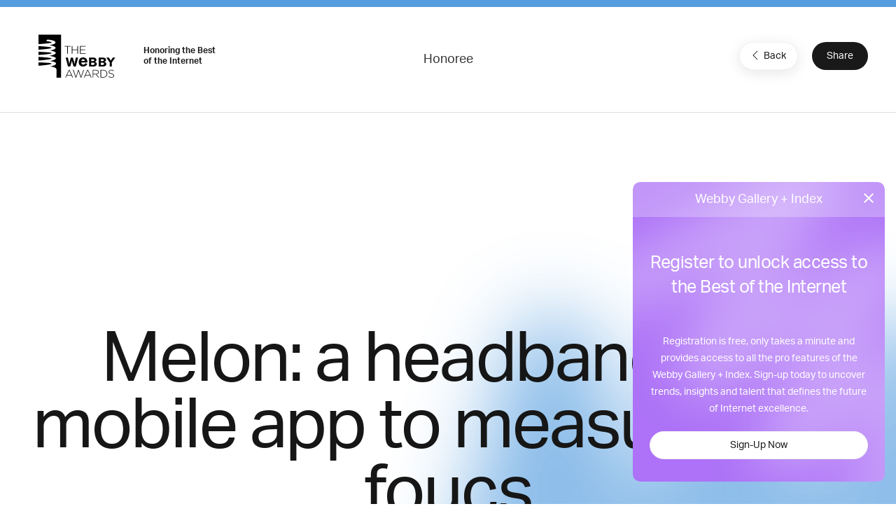

--- FILE ---
content_type: text/html; charset=utf-8
request_url: https://www.google.com/recaptcha/api2/anchor?ar=1&k=6LcC5f8qAAAAAN7E3g2z0N_EoPq3Vri8uXzTmFiO&co=aHR0cHM6Ly93aW5uZXJzLndlYmJ5YXdhcmRzLmNvbTo0NDM.&hl=en&v=PoyoqOPhxBO7pBk68S4YbpHZ&size=invisible&anchor-ms=20000&execute-ms=30000&cb=xrv9ere5wsac
body_size: 48750
content:
<!DOCTYPE HTML><html dir="ltr" lang="en"><head><meta http-equiv="Content-Type" content="text/html; charset=UTF-8">
<meta http-equiv="X-UA-Compatible" content="IE=edge">
<title>reCAPTCHA</title>
<style type="text/css">
/* cyrillic-ext */
@font-face {
  font-family: 'Roboto';
  font-style: normal;
  font-weight: 400;
  font-stretch: 100%;
  src: url(//fonts.gstatic.com/s/roboto/v48/KFO7CnqEu92Fr1ME7kSn66aGLdTylUAMa3GUBHMdazTgWw.woff2) format('woff2');
  unicode-range: U+0460-052F, U+1C80-1C8A, U+20B4, U+2DE0-2DFF, U+A640-A69F, U+FE2E-FE2F;
}
/* cyrillic */
@font-face {
  font-family: 'Roboto';
  font-style: normal;
  font-weight: 400;
  font-stretch: 100%;
  src: url(//fonts.gstatic.com/s/roboto/v48/KFO7CnqEu92Fr1ME7kSn66aGLdTylUAMa3iUBHMdazTgWw.woff2) format('woff2');
  unicode-range: U+0301, U+0400-045F, U+0490-0491, U+04B0-04B1, U+2116;
}
/* greek-ext */
@font-face {
  font-family: 'Roboto';
  font-style: normal;
  font-weight: 400;
  font-stretch: 100%;
  src: url(//fonts.gstatic.com/s/roboto/v48/KFO7CnqEu92Fr1ME7kSn66aGLdTylUAMa3CUBHMdazTgWw.woff2) format('woff2');
  unicode-range: U+1F00-1FFF;
}
/* greek */
@font-face {
  font-family: 'Roboto';
  font-style: normal;
  font-weight: 400;
  font-stretch: 100%;
  src: url(//fonts.gstatic.com/s/roboto/v48/KFO7CnqEu92Fr1ME7kSn66aGLdTylUAMa3-UBHMdazTgWw.woff2) format('woff2');
  unicode-range: U+0370-0377, U+037A-037F, U+0384-038A, U+038C, U+038E-03A1, U+03A3-03FF;
}
/* math */
@font-face {
  font-family: 'Roboto';
  font-style: normal;
  font-weight: 400;
  font-stretch: 100%;
  src: url(//fonts.gstatic.com/s/roboto/v48/KFO7CnqEu92Fr1ME7kSn66aGLdTylUAMawCUBHMdazTgWw.woff2) format('woff2');
  unicode-range: U+0302-0303, U+0305, U+0307-0308, U+0310, U+0312, U+0315, U+031A, U+0326-0327, U+032C, U+032F-0330, U+0332-0333, U+0338, U+033A, U+0346, U+034D, U+0391-03A1, U+03A3-03A9, U+03B1-03C9, U+03D1, U+03D5-03D6, U+03F0-03F1, U+03F4-03F5, U+2016-2017, U+2034-2038, U+203C, U+2040, U+2043, U+2047, U+2050, U+2057, U+205F, U+2070-2071, U+2074-208E, U+2090-209C, U+20D0-20DC, U+20E1, U+20E5-20EF, U+2100-2112, U+2114-2115, U+2117-2121, U+2123-214F, U+2190, U+2192, U+2194-21AE, U+21B0-21E5, U+21F1-21F2, U+21F4-2211, U+2213-2214, U+2216-22FF, U+2308-230B, U+2310, U+2319, U+231C-2321, U+2336-237A, U+237C, U+2395, U+239B-23B7, U+23D0, U+23DC-23E1, U+2474-2475, U+25AF, U+25B3, U+25B7, U+25BD, U+25C1, U+25CA, U+25CC, U+25FB, U+266D-266F, U+27C0-27FF, U+2900-2AFF, U+2B0E-2B11, U+2B30-2B4C, U+2BFE, U+3030, U+FF5B, U+FF5D, U+1D400-1D7FF, U+1EE00-1EEFF;
}
/* symbols */
@font-face {
  font-family: 'Roboto';
  font-style: normal;
  font-weight: 400;
  font-stretch: 100%;
  src: url(//fonts.gstatic.com/s/roboto/v48/KFO7CnqEu92Fr1ME7kSn66aGLdTylUAMaxKUBHMdazTgWw.woff2) format('woff2');
  unicode-range: U+0001-000C, U+000E-001F, U+007F-009F, U+20DD-20E0, U+20E2-20E4, U+2150-218F, U+2190, U+2192, U+2194-2199, U+21AF, U+21E6-21F0, U+21F3, U+2218-2219, U+2299, U+22C4-22C6, U+2300-243F, U+2440-244A, U+2460-24FF, U+25A0-27BF, U+2800-28FF, U+2921-2922, U+2981, U+29BF, U+29EB, U+2B00-2BFF, U+4DC0-4DFF, U+FFF9-FFFB, U+10140-1018E, U+10190-1019C, U+101A0, U+101D0-101FD, U+102E0-102FB, U+10E60-10E7E, U+1D2C0-1D2D3, U+1D2E0-1D37F, U+1F000-1F0FF, U+1F100-1F1AD, U+1F1E6-1F1FF, U+1F30D-1F30F, U+1F315, U+1F31C, U+1F31E, U+1F320-1F32C, U+1F336, U+1F378, U+1F37D, U+1F382, U+1F393-1F39F, U+1F3A7-1F3A8, U+1F3AC-1F3AF, U+1F3C2, U+1F3C4-1F3C6, U+1F3CA-1F3CE, U+1F3D4-1F3E0, U+1F3ED, U+1F3F1-1F3F3, U+1F3F5-1F3F7, U+1F408, U+1F415, U+1F41F, U+1F426, U+1F43F, U+1F441-1F442, U+1F444, U+1F446-1F449, U+1F44C-1F44E, U+1F453, U+1F46A, U+1F47D, U+1F4A3, U+1F4B0, U+1F4B3, U+1F4B9, U+1F4BB, U+1F4BF, U+1F4C8-1F4CB, U+1F4D6, U+1F4DA, U+1F4DF, U+1F4E3-1F4E6, U+1F4EA-1F4ED, U+1F4F7, U+1F4F9-1F4FB, U+1F4FD-1F4FE, U+1F503, U+1F507-1F50B, U+1F50D, U+1F512-1F513, U+1F53E-1F54A, U+1F54F-1F5FA, U+1F610, U+1F650-1F67F, U+1F687, U+1F68D, U+1F691, U+1F694, U+1F698, U+1F6AD, U+1F6B2, U+1F6B9-1F6BA, U+1F6BC, U+1F6C6-1F6CF, U+1F6D3-1F6D7, U+1F6E0-1F6EA, U+1F6F0-1F6F3, U+1F6F7-1F6FC, U+1F700-1F7FF, U+1F800-1F80B, U+1F810-1F847, U+1F850-1F859, U+1F860-1F887, U+1F890-1F8AD, U+1F8B0-1F8BB, U+1F8C0-1F8C1, U+1F900-1F90B, U+1F93B, U+1F946, U+1F984, U+1F996, U+1F9E9, U+1FA00-1FA6F, U+1FA70-1FA7C, U+1FA80-1FA89, U+1FA8F-1FAC6, U+1FACE-1FADC, U+1FADF-1FAE9, U+1FAF0-1FAF8, U+1FB00-1FBFF;
}
/* vietnamese */
@font-face {
  font-family: 'Roboto';
  font-style: normal;
  font-weight: 400;
  font-stretch: 100%;
  src: url(//fonts.gstatic.com/s/roboto/v48/KFO7CnqEu92Fr1ME7kSn66aGLdTylUAMa3OUBHMdazTgWw.woff2) format('woff2');
  unicode-range: U+0102-0103, U+0110-0111, U+0128-0129, U+0168-0169, U+01A0-01A1, U+01AF-01B0, U+0300-0301, U+0303-0304, U+0308-0309, U+0323, U+0329, U+1EA0-1EF9, U+20AB;
}
/* latin-ext */
@font-face {
  font-family: 'Roboto';
  font-style: normal;
  font-weight: 400;
  font-stretch: 100%;
  src: url(//fonts.gstatic.com/s/roboto/v48/KFO7CnqEu92Fr1ME7kSn66aGLdTylUAMa3KUBHMdazTgWw.woff2) format('woff2');
  unicode-range: U+0100-02BA, U+02BD-02C5, U+02C7-02CC, U+02CE-02D7, U+02DD-02FF, U+0304, U+0308, U+0329, U+1D00-1DBF, U+1E00-1E9F, U+1EF2-1EFF, U+2020, U+20A0-20AB, U+20AD-20C0, U+2113, U+2C60-2C7F, U+A720-A7FF;
}
/* latin */
@font-face {
  font-family: 'Roboto';
  font-style: normal;
  font-weight: 400;
  font-stretch: 100%;
  src: url(//fonts.gstatic.com/s/roboto/v48/KFO7CnqEu92Fr1ME7kSn66aGLdTylUAMa3yUBHMdazQ.woff2) format('woff2');
  unicode-range: U+0000-00FF, U+0131, U+0152-0153, U+02BB-02BC, U+02C6, U+02DA, U+02DC, U+0304, U+0308, U+0329, U+2000-206F, U+20AC, U+2122, U+2191, U+2193, U+2212, U+2215, U+FEFF, U+FFFD;
}
/* cyrillic-ext */
@font-face {
  font-family: 'Roboto';
  font-style: normal;
  font-weight: 500;
  font-stretch: 100%;
  src: url(//fonts.gstatic.com/s/roboto/v48/KFO7CnqEu92Fr1ME7kSn66aGLdTylUAMa3GUBHMdazTgWw.woff2) format('woff2');
  unicode-range: U+0460-052F, U+1C80-1C8A, U+20B4, U+2DE0-2DFF, U+A640-A69F, U+FE2E-FE2F;
}
/* cyrillic */
@font-face {
  font-family: 'Roboto';
  font-style: normal;
  font-weight: 500;
  font-stretch: 100%;
  src: url(//fonts.gstatic.com/s/roboto/v48/KFO7CnqEu92Fr1ME7kSn66aGLdTylUAMa3iUBHMdazTgWw.woff2) format('woff2');
  unicode-range: U+0301, U+0400-045F, U+0490-0491, U+04B0-04B1, U+2116;
}
/* greek-ext */
@font-face {
  font-family: 'Roboto';
  font-style: normal;
  font-weight: 500;
  font-stretch: 100%;
  src: url(//fonts.gstatic.com/s/roboto/v48/KFO7CnqEu92Fr1ME7kSn66aGLdTylUAMa3CUBHMdazTgWw.woff2) format('woff2');
  unicode-range: U+1F00-1FFF;
}
/* greek */
@font-face {
  font-family: 'Roboto';
  font-style: normal;
  font-weight: 500;
  font-stretch: 100%;
  src: url(//fonts.gstatic.com/s/roboto/v48/KFO7CnqEu92Fr1ME7kSn66aGLdTylUAMa3-UBHMdazTgWw.woff2) format('woff2');
  unicode-range: U+0370-0377, U+037A-037F, U+0384-038A, U+038C, U+038E-03A1, U+03A3-03FF;
}
/* math */
@font-face {
  font-family: 'Roboto';
  font-style: normal;
  font-weight: 500;
  font-stretch: 100%;
  src: url(//fonts.gstatic.com/s/roboto/v48/KFO7CnqEu92Fr1ME7kSn66aGLdTylUAMawCUBHMdazTgWw.woff2) format('woff2');
  unicode-range: U+0302-0303, U+0305, U+0307-0308, U+0310, U+0312, U+0315, U+031A, U+0326-0327, U+032C, U+032F-0330, U+0332-0333, U+0338, U+033A, U+0346, U+034D, U+0391-03A1, U+03A3-03A9, U+03B1-03C9, U+03D1, U+03D5-03D6, U+03F0-03F1, U+03F4-03F5, U+2016-2017, U+2034-2038, U+203C, U+2040, U+2043, U+2047, U+2050, U+2057, U+205F, U+2070-2071, U+2074-208E, U+2090-209C, U+20D0-20DC, U+20E1, U+20E5-20EF, U+2100-2112, U+2114-2115, U+2117-2121, U+2123-214F, U+2190, U+2192, U+2194-21AE, U+21B0-21E5, U+21F1-21F2, U+21F4-2211, U+2213-2214, U+2216-22FF, U+2308-230B, U+2310, U+2319, U+231C-2321, U+2336-237A, U+237C, U+2395, U+239B-23B7, U+23D0, U+23DC-23E1, U+2474-2475, U+25AF, U+25B3, U+25B7, U+25BD, U+25C1, U+25CA, U+25CC, U+25FB, U+266D-266F, U+27C0-27FF, U+2900-2AFF, U+2B0E-2B11, U+2B30-2B4C, U+2BFE, U+3030, U+FF5B, U+FF5D, U+1D400-1D7FF, U+1EE00-1EEFF;
}
/* symbols */
@font-face {
  font-family: 'Roboto';
  font-style: normal;
  font-weight: 500;
  font-stretch: 100%;
  src: url(//fonts.gstatic.com/s/roboto/v48/KFO7CnqEu92Fr1ME7kSn66aGLdTylUAMaxKUBHMdazTgWw.woff2) format('woff2');
  unicode-range: U+0001-000C, U+000E-001F, U+007F-009F, U+20DD-20E0, U+20E2-20E4, U+2150-218F, U+2190, U+2192, U+2194-2199, U+21AF, U+21E6-21F0, U+21F3, U+2218-2219, U+2299, U+22C4-22C6, U+2300-243F, U+2440-244A, U+2460-24FF, U+25A0-27BF, U+2800-28FF, U+2921-2922, U+2981, U+29BF, U+29EB, U+2B00-2BFF, U+4DC0-4DFF, U+FFF9-FFFB, U+10140-1018E, U+10190-1019C, U+101A0, U+101D0-101FD, U+102E0-102FB, U+10E60-10E7E, U+1D2C0-1D2D3, U+1D2E0-1D37F, U+1F000-1F0FF, U+1F100-1F1AD, U+1F1E6-1F1FF, U+1F30D-1F30F, U+1F315, U+1F31C, U+1F31E, U+1F320-1F32C, U+1F336, U+1F378, U+1F37D, U+1F382, U+1F393-1F39F, U+1F3A7-1F3A8, U+1F3AC-1F3AF, U+1F3C2, U+1F3C4-1F3C6, U+1F3CA-1F3CE, U+1F3D4-1F3E0, U+1F3ED, U+1F3F1-1F3F3, U+1F3F5-1F3F7, U+1F408, U+1F415, U+1F41F, U+1F426, U+1F43F, U+1F441-1F442, U+1F444, U+1F446-1F449, U+1F44C-1F44E, U+1F453, U+1F46A, U+1F47D, U+1F4A3, U+1F4B0, U+1F4B3, U+1F4B9, U+1F4BB, U+1F4BF, U+1F4C8-1F4CB, U+1F4D6, U+1F4DA, U+1F4DF, U+1F4E3-1F4E6, U+1F4EA-1F4ED, U+1F4F7, U+1F4F9-1F4FB, U+1F4FD-1F4FE, U+1F503, U+1F507-1F50B, U+1F50D, U+1F512-1F513, U+1F53E-1F54A, U+1F54F-1F5FA, U+1F610, U+1F650-1F67F, U+1F687, U+1F68D, U+1F691, U+1F694, U+1F698, U+1F6AD, U+1F6B2, U+1F6B9-1F6BA, U+1F6BC, U+1F6C6-1F6CF, U+1F6D3-1F6D7, U+1F6E0-1F6EA, U+1F6F0-1F6F3, U+1F6F7-1F6FC, U+1F700-1F7FF, U+1F800-1F80B, U+1F810-1F847, U+1F850-1F859, U+1F860-1F887, U+1F890-1F8AD, U+1F8B0-1F8BB, U+1F8C0-1F8C1, U+1F900-1F90B, U+1F93B, U+1F946, U+1F984, U+1F996, U+1F9E9, U+1FA00-1FA6F, U+1FA70-1FA7C, U+1FA80-1FA89, U+1FA8F-1FAC6, U+1FACE-1FADC, U+1FADF-1FAE9, U+1FAF0-1FAF8, U+1FB00-1FBFF;
}
/* vietnamese */
@font-face {
  font-family: 'Roboto';
  font-style: normal;
  font-weight: 500;
  font-stretch: 100%;
  src: url(//fonts.gstatic.com/s/roboto/v48/KFO7CnqEu92Fr1ME7kSn66aGLdTylUAMa3OUBHMdazTgWw.woff2) format('woff2');
  unicode-range: U+0102-0103, U+0110-0111, U+0128-0129, U+0168-0169, U+01A0-01A1, U+01AF-01B0, U+0300-0301, U+0303-0304, U+0308-0309, U+0323, U+0329, U+1EA0-1EF9, U+20AB;
}
/* latin-ext */
@font-face {
  font-family: 'Roboto';
  font-style: normal;
  font-weight: 500;
  font-stretch: 100%;
  src: url(//fonts.gstatic.com/s/roboto/v48/KFO7CnqEu92Fr1ME7kSn66aGLdTylUAMa3KUBHMdazTgWw.woff2) format('woff2');
  unicode-range: U+0100-02BA, U+02BD-02C5, U+02C7-02CC, U+02CE-02D7, U+02DD-02FF, U+0304, U+0308, U+0329, U+1D00-1DBF, U+1E00-1E9F, U+1EF2-1EFF, U+2020, U+20A0-20AB, U+20AD-20C0, U+2113, U+2C60-2C7F, U+A720-A7FF;
}
/* latin */
@font-face {
  font-family: 'Roboto';
  font-style: normal;
  font-weight: 500;
  font-stretch: 100%;
  src: url(//fonts.gstatic.com/s/roboto/v48/KFO7CnqEu92Fr1ME7kSn66aGLdTylUAMa3yUBHMdazQ.woff2) format('woff2');
  unicode-range: U+0000-00FF, U+0131, U+0152-0153, U+02BB-02BC, U+02C6, U+02DA, U+02DC, U+0304, U+0308, U+0329, U+2000-206F, U+20AC, U+2122, U+2191, U+2193, U+2212, U+2215, U+FEFF, U+FFFD;
}
/* cyrillic-ext */
@font-face {
  font-family: 'Roboto';
  font-style: normal;
  font-weight: 900;
  font-stretch: 100%;
  src: url(//fonts.gstatic.com/s/roboto/v48/KFO7CnqEu92Fr1ME7kSn66aGLdTylUAMa3GUBHMdazTgWw.woff2) format('woff2');
  unicode-range: U+0460-052F, U+1C80-1C8A, U+20B4, U+2DE0-2DFF, U+A640-A69F, U+FE2E-FE2F;
}
/* cyrillic */
@font-face {
  font-family: 'Roboto';
  font-style: normal;
  font-weight: 900;
  font-stretch: 100%;
  src: url(//fonts.gstatic.com/s/roboto/v48/KFO7CnqEu92Fr1ME7kSn66aGLdTylUAMa3iUBHMdazTgWw.woff2) format('woff2');
  unicode-range: U+0301, U+0400-045F, U+0490-0491, U+04B0-04B1, U+2116;
}
/* greek-ext */
@font-face {
  font-family: 'Roboto';
  font-style: normal;
  font-weight: 900;
  font-stretch: 100%;
  src: url(//fonts.gstatic.com/s/roboto/v48/KFO7CnqEu92Fr1ME7kSn66aGLdTylUAMa3CUBHMdazTgWw.woff2) format('woff2');
  unicode-range: U+1F00-1FFF;
}
/* greek */
@font-face {
  font-family: 'Roboto';
  font-style: normal;
  font-weight: 900;
  font-stretch: 100%;
  src: url(//fonts.gstatic.com/s/roboto/v48/KFO7CnqEu92Fr1ME7kSn66aGLdTylUAMa3-UBHMdazTgWw.woff2) format('woff2');
  unicode-range: U+0370-0377, U+037A-037F, U+0384-038A, U+038C, U+038E-03A1, U+03A3-03FF;
}
/* math */
@font-face {
  font-family: 'Roboto';
  font-style: normal;
  font-weight: 900;
  font-stretch: 100%;
  src: url(//fonts.gstatic.com/s/roboto/v48/KFO7CnqEu92Fr1ME7kSn66aGLdTylUAMawCUBHMdazTgWw.woff2) format('woff2');
  unicode-range: U+0302-0303, U+0305, U+0307-0308, U+0310, U+0312, U+0315, U+031A, U+0326-0327, U+032C, U+032F-0330, U+0332-0333, U+0338, U+033A, U+0346, U+034D, U+0391-03A1, U+03A3-03A9, U+03B1-03C9, U+03D1, U+03D5-03D6, U+03F0-03F1, U+03F4-03F5, U+2016-2017, U+2034-2038, U+203C, U+2040, U+2043, U+2047, U+2050, U+2057, U+205F, U+2070-2071, U+2074-208E, U+2090-209C, U+20D0-20DC, U+20E1, U+20E5-20EF, U+2100-2112, U+2114-2115, U+2117-2121, U+2123-214F, U+2190, U+2192, U+2194-21AE, U+21B0-21E5, U+21F1-21F2, U+21F4-2211, U+2213-2214, U+2216-22FF, U+2308-230B, U+2310, U+2319, U+231C-2321, U+2336-237A, U+237C, U+2395, U+239B-23B7, U+23D0, U+23DC-23E1, U+2474-2475, U+25AF, U+25B3, U+25B7, U+25BD, U+25C1, U+25CA, U+25CC, U+25FB, U+266D-266F, U+27C0-27FF, U+2900-2AFF, U+2B0E-2B11, U+2B30-2B4C, U+2BFE, U+3030, U+FF5B, U+FF5D, U+1D400-1D7FF, U+1EE00-1EEFF;
}
/* symbols */
@font-face {
  font-family: 'Roboto';
  font-style: normal;
  font-weight: 900;
  font-stretch: 100%;
  src: url(//fonts.gstatic.com/s/roboto/v48/KFO7CnqEu92Fr1ME7kSn66aGLdTylUAMaxKUBHMdazTgWw.woff2) format('woff2');
  unicode-range: U+0001-000C, U+000E-001F, U+007F-009F, U+20DD-20E0, U+20E2-20E4, U+2150-218F, U+2190, U+2192, U+2194-2199, U+21AF, U+21E6-21F0, U+21F3, U+2218-2219, U+2299, U+22C4-22C6, U+2300-243F, U+2440-244A, U+2460-24FF, U+25A0-27BF, U+2800-28FF, U+2921-2922, U+2981, U+29BF, U+29EB, U+2B00-2BFF, U+4DC0-4DFF, U+FFF9-FFFB, U+10140-1018E, U+10190-1019C, U+101A0, U+101D0-101FD, U+102E0-102FB, U+10E60-10E7E, U+1D2C0-1D2D3, U+1D2E0-1D37F, U+1F000-1F0FF, U+1F100-1F1AD, U+1F1E6-1F1FF, U+1F30D-1F30F, U+1F315, U+1F31C, U+1F31E, U+1F320-1F32C, U+1F336, U+1F378, U+1F37D, U+1F382, U+1F393-1F39F, U+1F3A7-1F3A8, U+1F3AC-1F3AF, U+1F3C2, U+1F3C4-1F3C6, U+1F3CA-1F3CE, U+1F3D4-1F3E0, U+1F3ED, U+1F3F1-1F3F3, U+1F3F5-1F3F7, U+1F408, U+1F415, U+1F41F, U+1F426, U+1F43F, U+1F441-1F442, U+1F444, U+1F446-1F449, U+1F44C-1F44E, U+1F453, U+1F46A, U+1F47D, U+1F4A3, U+1F4B0, U+1F4B3, U+1F4B9, U+1F4BB, U+1F4BF, U+1F4C8-1F4CB, U+1F4D6, U+1F4DA, U+1F4DF, U+1F4E3-1F4E6, U+1F4EA-1F4ED, U+1F4F7, U+1F4F9-1F4FB, U+1F4FD-1F4FE, U+1F503, U+1F507-1F50B, U+1F50D, U+1F512-1F513, U+1F53E-1F54A, U+1F54F-1F5FA, U+1F610, U+1F650-1F67F, U+1F687, U+1F68D, U+1F691, U+1F694, U+1F698, U+1F6AD, U+1F6B2, U+1F6B9-1F6BA, U+1F6BC, U+1F6C6-1F6CF, U+1F6D3-1F6D7, U+1F6E0-1F6EA, U+1F6F0-1F6F3, U+1F6F7-1F6FC, U+1F700-1F7FF, U+1F800-1F80B, U+1F810-1F847, U+1F850-1F859, U+1F860-1F887, U+1F890-1F8AD, U+1F8B0-1F8BB, U+1F8C0-1F8C1, U+1F900-1F90B, U+1F93B, U+1F946, U+1F984, U+1F996, U+1F9E9, U+1FA00-1FA6F, U+1FA70-1FA7C, U+1FA80-1FA89, U+1FA8F-1FAC6, U+1FACE-1FADC, U+1FADF-1FAE9, U+1FAF0-1FAF8, U+1FB00-1FBFF;
}
/* vietnamese */
@font-face {
  font-family: 'Roboto';
  font-style: normal;
  font-weight: 900;
  font-stretch: 100%;
  src: url(//fonts.gstatic.com/s/roboto/v48/KFO7CnqEu92Fr1ME7kSn66aGLdTylUAMa3OUBHMdazTgWw.woff2) format('woff2');
  unicode-range: U+0102-0103, U+0110-0111, U+0128-0129, U+0168-0169, U+01A0-01A1, U+01AF-01B0, U+0300-0301, U+0303-0304, U+0308-0309, U+0323, U+0329, U+1EA0-1EF9, U+20AB;
}
/* latin-ext */
@font-face {
  font-family: 'Roboto';
  font-style: normal;
  font-weight: 900;
  font-stretch: 100%;
  src: url(//fonts.gstatic.com/s/roboto/v48/KFO7CnqEu92Fr1ME7kSn66aGLdTylUAMa3KUBHMdazTgWw.woff2) format('woff2');
  unicode-range: U+0100-02BA, U+02BD-02C5, U+02C7-02CC, U+02CE-02D7, U+02DD-02FF, U+0304, U+0308, U+0329, U+1D00-1DBF, U+1E00-1E9F, U+1EF2-1EFF, U+2020, U+20A0-20AB, U+20AD-20C0, U+2113, U+2C60-2C7F, U+A720-A7FF;
}
/* latin */
@font-face {
  font-family: 'Roboto';
  font-style: normal;
  font-weight: 900;
  font-stretch: 100%;
  src: url(//fonts.gstatic.com/s/roboto/v48/KFO7CnqEu92Fr1ME7kSn66aGLdTylUAMa3yUBHMdazQ.woff2) format('woff2');
  unicode-range: U+0000-00FF, U+0131, U+0152-0153, U+02BB-02BC, U+02C6, U+02DA, U+02DC, U+0304, U+0308, U+0329, U+2000-206F, U+20AC, U+2122, U+2191, U+2193, U+2212, U+2215, U+FEFF, U+FFFD;
}

</style>
<link rel="stylesheet" type="text/css" href="https://www.gstatic.com/recaptcha/releases/PoyoqOPhxBO7pBk68S4YbpHZ/styles__ltr.css">
<script nonce="9QUqsijLRhlMxGYP9sUV8Q" type="text/javascript">window['__recaptcha_api'] = 'https://www.google.com/recaptcha/api2/';</script>
<script type="text/javascript" src="https://www.gstatic.com/recaptcha/releases/PoyoqOPhxBO7pBk68S4YbpHZ/recaptcha__en.js" nonce="9QUqsijLRhlMxGYP9sUV8Q">
      
    </script></head>
<body><div id="rc-anchor-alert" class="rc-anchor-alert"></div>
<input type="hidden" id="recaptcha-token" value="[base64]">
<script type="text/javascript" nonce="9QUqsijLRhlMxGYP9sUV8Q">
      recaptcha.anchor.Main.init("[\x22ainput\x22,[\x22bgdata\x22,\x22\x22,\[base64]/[base64]/[base64]/KE4oMTI0LHYsdi5HKSxMWihsLHYpKTpOKDEyNCx2LGwpLFYpLHYpLFQpKSxGKDE3MSx2KX0scjc9ZnVuY3Rpb24obCl7cmV0dXJuIGx9LEM9ZnVuY3Rpb24obCxWLHYpe04odixsLFYpLFZbYWtdPTI3OTZ9LG49ZnVuY3Rpb24obCxWKXtWLlg9KChWLlg/[base64]/[base64]/[base64]/[base64]/[base64]/[base64]/[base64]/[base64]/[base64]/[base64]/[base64]\\u003d\x22,\[base64]\x22,\x22aAHCtVRxw47Ct3ocwqMKw4bCow/Dn8KhWR89wrs3wrQqS8OAw4JFw5jDkcKWEB8JcVoMZSgeAxLDnsOLKVlSw5fDhcOvw4jDk8Oiw5tPw7zCj8OLw6zDgMO9B0ppw7dJPMOVw5/DpTTDvMO0w5I+wphpKsOdEcKWT33DvcKHwq3DrlU7TQ4iw40VUsKpw7LCgMOoZGdfw7JQLMOXY1vDr8KhwopxEMOWYEXDgsKrP8KEJGYzUcKGMwcHDykjwpTDpcOvN8OLwp5lZBjCql/[base64]/Ci8OXw7TDrMOAD8K/H8O5w7nCoTfCrMKhw49MakJUwp7DjsOtcsOJNsKYJMKvwrgBAl4UTDpcQ2fDrBHDiGTCt8Kbwr/CsEPDgsOYT8KLZ8O9Bgwbwro2Hk8LwoISwq3Cg8OAwohtR1HDqcO5wpvCq3/Dt8OlwpVleMOwwqFUGcOMQgXCuQVjwpdlRmLDqD7CmQzCmsOtP8KgC27DrMObwpjDjkZ9w7zCjcOWwqfCksOnV8KSJ0ldNsKfw7hoJybCpVXCombDrcOpOV0mwpl4egFpfcK2wpXCvsO4e1DCnxY9WCw+EH/DlWwILDbDkUbDqBpADF/Cu8OjwrLDqsKIwqjCi3UYw4vCj8KEwpc8J8OqV8K7w5oFw4R1w4vDtsOFwphiH1NKQcKLWh04w755wpRTfil3ew7Cuk/CpcKXwrJaEi8fwqXCkMOYw4ogw5DCh8OMwoAwWsOGfmrDlgQ6enLDiFXDhsO/wq03wqhMKSZrwofCnhJfR1l/YsORw4jDhzrDkMOAJcOBFRZWeWDCiHjCrsOyw7DCvjPClcK/HsK+w6cmw6nDnsOIw7x7P8OnFcOEw6rCrCVjNwfDjBDCoG/[base64]/[base64]/CvQrCuMOREz/Dq8KuJlxBw6FkwrU4w54Ew61ZBMOcK07CjsKhHsOpA1Bvw47DuAjClMONw799w7MNcsOsw7BAw5ZowojDg8OjwpQyNVNXwqnDhsOsYcK0LTrCqgd8worCncKGw4U1Ny1aw7HDncO2XTx+wp7DhsK+W8Osw4/DuEdWQ13Cs8O/ecKZw4zDuijDlsOkwobCuMOmWHBURMK7wpMIwqrClsK2wpHCozzDl8KQwqkIKsOowptOKMKvwrtMA8KEL8K6w7BRGMKqO8Oowq7DmEsUwrRLw5gew7UhMMOzwolPw6Q8wrZ0wpPCjsKWwpNyBm/Cm8Kow4UKUMKRw4Ydwr99w7bCtH3CimJ0w5DDlsOqw6p7w4gcN8K8VMK5w7XChi3Cj0XDtHrDj8KqRcOAa8KcGsKZMMOfw5hSw5bCvMKaw7PCgcOYw4LDtMONEQEvw5AiasOdCC7DvsKQZUrDnUwVTMO9M8K2dsOjw6khw4QXw6YHw6BmOGVday3CqiAywpHDmcK6IR/DlATCk8O3wpNlwrnChlfDssObKsKWJRsGAcOVFMKOMiDDv1XDqUtoWMKDw7/DjsKRwpfDiD/[base64]/DsWxewpzCoMKmwrPDs8Khw7/DucO/w6Qow4vCiw7Cv8KTTMOowqFjw7pOw41oLMOhW0HCqhpcw5LCj8ONb2XCiTNuwp4VNsOXw6XDpE3Ch8K/Qi/DjMKBdWXDrsOhGAvCrwDDi0sOVsKhw7MNw77DiAPCjcK7wo7Dq8KuU8Ovwo1qwp/[base64]/DsyXCgB1Of8KlwqoyJ8KxR2fCrnRvw4fCpcOjD8KmwoHCug3DkcOfFAjCnw/CtcObLsOfUsOLwoTDjcKHfMOOwofCh8KLw4PCoBfDicOTFwtzV1PCgWJqwromwp8Lw5TCsllqNsKDU8OoCMO/[base64]/[base64]/VHTDv8KsAsK0wp3Cihc1w4HDk8KXJSt+wrh7cMKxw7l9w7DDoCjDn0nDh1TDoR08w7lvCw/Cj0TDhsKww59oSivCh8KQcxsOwpnDt8KSwpnDkjhUYMKcwrQKwqREFsOgEcO9SsKZwpw/[base64]/[base64]/[base64]/DkVMBw7xrW8Oxw4QCw6zCjXhXw6TDn8K4wqB3BcK0wqLDgErCp8KNwqVGXTdRwpzChMOlwrzCrWECf1w+JkDCgsKwwonChsOywo5Vw70Lw5fCmcOJwqdzZ1nCgWLDuWBaaX7Dk8KdFMKPO0xbw7/[base64]/[base64]/DtWjDuSHCml1lH8OTUsKJw5paZ0LDmWMEw6ApwpnCkgQzwofCtHLCjHo/ZBrDlw/DqQJ5w54VQ8KyHsKvIUnDgMOZwp/Cu8KswqfDksKWKcK9fsODwotww47DjsKQwoI1wobDgMKvG0PCtR8bwp/DsS3DrHTClsK7w6AVwoTCnjfCnydZA8OWw5vCoMOtHQbCqMO5wrVOw6XCjBvCqcOpdcOVwoTDjMK+w58BJsOSKsO4w7zDphLChMOXwo3ChBPDsxgQQ8ONZ8KOecKUwos8wr/CrXQ1CsK5wprCvG0+SMOIwpbCusKDL8KVw6jChcKfw4VkPkZ7wq8IKMKVw6rDsjkWwo7Dj1fCnRTDpMK4w60Cb8K6wrUQMkMBw6HCsik6XXEzVsKJRMO9QgvCkUTCt3s+DSoKw6zCjnsXMcKJVcOqaE3Dvl5bEsKQw4k/aMODwptkRsKfwrXCiTodT0BwByUeOcK7w6rDvMKhVcKyw41tw47CrCHDhAlSw4rCpV/[base64]/DvlhiUh1uA8OVcn7CscO2Z39vw57Cv8KJw5ZYIh7Crz3CoMO6PMO/TAnCjREew4YvIkbDj8ORWMKAHEchecKeEmdIwpE0w7/CvsORVTTChSRJwqHDgsKSwqYZwpXCoMOawqvDk3bDpxtlwoHCjcOXwqoRJWdFw7kzwptmw5zDpVQAWQLCsgbDnGt4PjhsMcKraDo8wp1pLCJ1QHjDiVIlwpfDpcKUw4MqAC/Dk1QUwrAbw53CqRpTX8OaTRl7wo1WGMOZw7Umw63CoFU/[base64]/DpiBHSGLDuxfCgMKCwrEYwokBHzFyIMKGwrkTwqZOw6V1KicbFsK2w6ZXw5TCh8KNI8OwIFl5c8KtGUhcLyvDocOUZMKXOcOwBsK3w6bCrcKLw7I+w4F+w4zClGYceXpSw4XCj8KLw7ATw7sDXiczw5XDhBrDgsOgPB3CsMOtw6/[base64]/[base64]/DnjhJwqHCkh7CkCdLbynDmcOOU1rDkMODHsO8wrg/[base64]/DrH8PXhsZwp1GRkLDkks/LsKrwo0bWMO9w6EVw6lIw6rDj8Okw7jDgGfDgXPCtxxNw4BKwojDssOow7rCnDc+wqDDsxLCtcKtw4YEw4XCvGHCnhZxU2IyOAvCoMKKwrVRw7nDhwLDo8Obwpsaw4PDksKQO8Kad8OVPBLCtAM7w4fCo8Onwo/Dr8O6MsKmOz0/woV6PWrDqcOrwq9Ow6nDqlHDvkXCocOXJcOjw7onw7gKWlLCinrDgAVjLQPDtlHDk8KZXRLDrlhww6LCq8OVwr7Cumx8w4ZhIFfCjQUIw5LDkMO3LcKrenwDWl/CpgvCisOrwoPDo8OywrTDnMOKw5BYwrDCr8OWZDIEw41RwrHCsV/DiMOCw6whTcOFw4NrAMKOw6ULw4sDMALDusOTIcOCb8OxwoHDv8O/wr19XH4/w6/DoGxUTGXCjcOmOg4ywo/DgMK5wokcSMOsEGxGBMK/[base64]/DsnrCqsObw5rDnQB9acOow4XCj8ONcMORwqJ+woLDlsOySsKKZsOgw63Dm8O7CGc3wp0LecKIMMO2wqrDusK+HzlrU8Kzb8O0w6EpwrTDv8KhJ8KjaMKQWGrDkMOpwo92bsKJExt8D8Ogw4VUwqYqRsK+N8KPwqIAwp4+w5rCi8OTZivDicOzwo4fMxjDr8O/DMOwcF/[base64]/DsMOEFgPCqcOgbCHCiTvCssOWw7jDo8OzwqTDt8KbXUzCoMOzJDMafcKqwrrDgWMwU29QWcKhCsOnMG/CjyDCmsO8cz7CnMOzMsO7W8KDwrJ9WsOGbMOaRTdsPcKUwoJyTUTDk8O0dcOUNcO2DkzDt8O+wofCjcOgbiTDoCluwpUyw5fDnMObw6AOwphZw4/CjsOkwqB3w5kiw4k1w6vChcKBw4rDjAzCjMObLxbDiFvClD3DjB7ClsOENsOkIsONw4zCssKRYhHCpcOLw504KkPClcO5bsKREsKAR8O+WBPChjLDlhnCr3USJzcqfWJ8w4YEw4XCtyXDgsKtd0gmJifCgMKfw5YPw7NkZD/CoMOJwr3DnMO1w73CnAnDpcOTw7EXwp/DrMKww7xKCjvCgMKgN8KebcK/QsKTK8KYTcKGSilXbwrCrRvDgcKybn/DusO6wq3CucK2w7HDvSLDrTwCw4bDhQJzXSHDm286w6rCrzjDlBAnYS7DlUNVCsKmw69mBAnCu8OEBMOiw4LCjMKlwrTDrcOkwqEGwqdQwrnCqCkKHFpqCMKSwohSw79QwrRpwozCjMOAFsKuNsOJTHJDTzYwwqdAN8KHDsOHdMO/w6IxwpkIw4vCsB53U8Olw6bDoMObwoMjwpfDpU/DrsO3QsKzJXIwL1zCrsOmwobDuMKEwrTDsRrChjVOwpEYQcOlwrzCujTCqsKKc8K/QCDDo8OqZAFWwpjDt8OrY1XCnTcQwq/DiVsMEm52NWtKwplhVB5Iw73CniFET03CnGTCgsOSwoxUw5jDtsOtF8OkwpM3wonCjw0zwovDmG7DilNRw7w/w7lMYMKhNMOHVcKPwrZtw7jCuxxUwq3Dtlpvw6knwpdpO8ORw6QjHcKcCcOJwqBFDsK6EXDCjSbClMKFwpYVGcO+wojDhX7DkMKnX8OGPMKPwogtIAdzwpwxwrvCvcOawp8BwrR0OEs/JQ/Cp8KxR8Krw57CncK+w5dswqMBKsKUGnjCvMKjw57CqcOAwo1FOsKEfDTCkMKpwpLCuXdhYsKZIjHDqknCu8Oqe24/w4VZK8Oewr/CvVd4J0ttwrPCsAXDmsKJw5vCvwDCnsOGd2zDgVINw59bw5rCrkjDoMO9woPChcKcdEkRDcOnc2A+w5bDrcO8ZCYMw70ZwqnCqMK3a0E+AsOGwr1cGcKBIywtw6nDo8O+wrRoYsOYZcKuwoI2w4IAYsO0w44/w5rCuMOFG1DDrsKGw4p/wr5qw4nCo8OhG1BBQMO+A8K2TijDji/DrMKQwqwpwrR+wrrCqUoBS13Cs8KAwqDDucKzw4PDtXkpBnhdw6kHw4PDoEgqDiDDsnHDgsKBw6HDkA3Dg8OYM0PDj8KoQTbDmcOhw6Q6e8O3w5rDh0PDo8OZDcKWXMO9wprDj2/CscKwR8OOw77DiVB0w41VdsOcwqzDnkAEwqo7wqTCi1fDrzpUwp7ChnXDhAsMFsKoGxPCoipmO8KATWo4AcKlCcKTTy/CrTrDlsOHRxkFw5IewoNEAMKSw6bCtMKaS3/CgMO3w5cDw7Azwo94Ww/CuMO4wr9GwpzDjiPCqx/CncOsG8KAYSdudTZJw4zDnzMxw6XDkMOXworCrRgTNUPDucOcWMOVwqBvAzomRcKmKMOjHyQlfFjDv8O1RXl5wqpkwpE5F8Kvw5zDrcKlNcOYw58BE8Oow7/CqHjDm01RI10LGsOuw5RIw5RrQg5Mw5PDtRTCssOoc8KcfAfCm8Olw6Jbw6lMYcKKDy/DkFjCmMKfwpRwf8O6SyIAwoLCjMOaw5Yewq3Dk8K+CsOmKCsMw5dlJGJbwp99wqHCmzzDnzTChsKPwqfDocKRcQzDnsK6cFhJw7rCghUVwoYFfHBww5DDhcKUw4/Di8K3IcKuwpLCtsKkfMOtAsKzF8ONwqR/UMOHP8OMU8O0AzzCgHbChzXCtcKSYkTCvcOgVgzDhcOVHsOQUMK0RsKnwoTDqD/Cu8O3wqstT8K7MMOVQBtWe8Ohw6zCtcK9w786wqbDtyDCgMOUPzbDhMOgd0FBwoPDp8KAwrg4w4fCkmDCksOjwrtkwrbCssK5EcKkw5AxS1skDTfDrsK7HsKGwrTChyvCn8KKw7/[base64]/[base64]/CtWTCkGlowrbDmsOQwpjDpk7ClMKgwr3Cv8KMVMKyfMKMMsKJwofDusKKH8K3w5TDmMOWwpR/[base64]/CiDRRwqodUhxvK3ghS8K8fGpnw4YPw7nDsgtsdiLCixDCtMOjd3YAw6JhwopHbMOeN00hw4fDv8Kjwr05wo7DlyXCvsOiLQhnRjQKwopgd8KRw5/DuTQRw4XCozMqeQvDn8OmwrTCucOwwogYwqzDji9XwrfCosOYJcKcwoERw4DDnyPDusOOYiVuO8KYwpoQalw8w4kPfxZDCMOkJcODw6fDscOTURwRNRodBMKywptzw7BkND3CqA0rw6TDlkEMw7o1w4XCtGVDVlXChsOcw4JndcOYwpbDimrDpMObwq3CpsOffcO/wqvCjnw3w6dlXMK9w5fCn8OOG0wNw4rDlGHCuMOwGkzDt8OBwqfDhsOiwpTDmD7Dq8KXw5nCnU4kH1YmGiNHJMKGF25DQCp8Ag7Cmy/DrgBww4XDr1M9esOSw4UGwqLCiwPDhRPDhcKBwq5pBRAyGsOSVkXCsMOxKVvDhcOAw5BVwpMtG8O4wos8XMOxbhl8QMOqwpTDtzE5w5jChBDCvUjCsnLDp8OHwqRSw6/CkArDiBFCw5ACwozDksOhwq8te1rDisKnRDh0aEJDwq0xYXXCo8K/VsK0LVpjwoxJwoRqBcK3SsOow5fDlsKiw7LDoTo5QsK3GjzCuHdMDSExwpRCb2sPdcK4aGNJY3NiWFtzZgcNF8ORWClhwrfDj2XDq8Kgw6oRw73DpRbDuXxrJsK1w5HCgkkiDMKwbl/CmsOuw54Ow5fCkUYBwojCl8OOw4HDvMOZYsOAwo3DgV9IPcOAwplMwrsDwr5BMFF+O3IAcMKGwpHDssOiNsOTwqnCp0Fyw4/Ctxc+wptewpcww5AsfMOIN8OwwpAUcsOYwos0UGBTwqMoS2Fgw54kDMO+wp/DshbDoMKowrTCtDLCrQfCnMODfcOBTMKuwpgYwoY9EcKuwrAxRcOywpNww5/DtBHDpHszSDHDohoVLcKtwoXDpMOIc0fCplhPwp4fw48zwrjCvyMQFlHDt8OXwoApwqHDu8Kzw7tNT3ZDwrfDo8OnwoXDt8OHwq1VZ8OUw5/CqsKdEMOZJcOaGwJ0I8OGwpDCtwcZwpvDonMbw7ZpwpbDhQJIXMKnBcKlQcOVRsOaw5ofD8KCBCnCr8OpNMK7w4xZcEPDtcKjw6bDpgLDsHcTR11ZMUoDw4/DjHvDsS3DlMOzGWTDtVrCr2fCgAjDk8KLwr5Rw4YbcmQdwqrCmA0uw6/Dg8Oiwq/CinERw4bDk1IgR1tUwr1PRsKmw6zCi03DhwrDlMO7w4E4wqxWbcOfwrrCvhkkw4F2eQYAwp0ZPSA6FEkpwrE1DsKwPMOaH3EJA8KmZGDDr3HCji3CicKow7TCrcO8woE/w4ZtX8ObUsKvLjYGw4diwqlrcjXDlsOuMkAnwpLDjjrCuSDClWXCkhTDu8KDw69VwqhPw5J/[base64]/[base64]/DhmJww4YjTMONaQVga8OJwooHU1rCvHLDvlXCkiXCpUFBwq43w6LDgTzCij47wqRSw4LCnzTDvMO7CkzCg0rCs8OSwrvDocKbLG/Dk8Kpw48IwrDDhcKXw7XDhjsXNxIkw7tsw6I0L1DChFwnw6rCt8OtMxIFD8Kzw7/CtD8awqFnGcOBwpIKW1LCkCjDgMOKYMORCUQjPMKywooLwqzCmgBgKn8ADj9DwpzDplcgw5wywoV2YkrDrcOdwrPCqwY/a8KwE8KqwoY2J3lPwr4MEMK3VsKrX1pkExfDssKDwonClsKXfcOVw6bDlyt+wo/[base64]/CqlI/[base64]/CjjjDhTYZw7JEwpXCtcOUwqZ6UcOmP8OPVsOnwrsewoTDhEAWCsK2R8K5w4XCp8O1wrzDrsK/Y8OywpXCqMKQw4bCksKow7c9wpBxEz0qHcKTw7vDp8O+Gx4BOQE6w7gPR2fCk8OqYcO4w5DCsMK0wrrCo8K8QMO5ASnCpsOSR8OSGDvDusK/w5lJwr3Dl8KKw7PDjT3DllfDr8K5GivDt0/ClFlrwpDDocOyw74Fw63CssKzF8Oiw77Cr8K8w6x8L8KSwp7DnhrChFjDqCTDlgfDjsOCWcKGw5rDs8OBwqTDmcOpw4LDtkzCvMOEOMOdSRnCl8OzFsK8w48IJ3BWL8OcDMK+VC4+bAfDoMK2wpTChcOWwqwpw40kAy/DvlfDsEjDuMORwoDDhhc5w7VuWRkuw7/DoBvDryJsJ0rDtgd4w7vDhgnCnMKHwrXDsBvCrcOtw4FOw4g3wpBnw7zDk8Ovw7jChCVlPEd7UDdIwoXDnMORwqrClcKAw5PDnkHCuzEZcw9dKcKSK1fDoCo7w4PCgsKCN8OvwoFQE8KhwpPCv8OTwqQow4zDuMOtw6XCrsKlFcKUPwbChcKzwovCoB/Du2vDlsKbwrHDqSJywqY3w616wr3DisOCRApdHwbDqcKkaS3CnMKuw7rDq043w53DvwLDgcKowpjDhkLDpBEcBRkGwqjDsgXCi2tGS8O9wpo/[base64]/[base64]/CtcOUFsKrfFtlTy9rw7XCn2gzE1Isw5vDtMKGw7tNwqXDmVwyRkMtw63DuycywrHDqsOCw7xYw6FqACHCqsKMV8OLw6RmAMKOw4VaQSzDuMOxVcO/WsOgbRnDgHbCnDrCsnzDpcKmWcKlJcOfU33DmSbCuy/Di8OLw43CtcKew78DdMOVw7FYaBrDrlTCgUnCp37DkCE1XlrDicOuw6/DrcKQwpXCgX9aDHbCkntDTcKWw5TChMKBwqDChinDvxgDVmFZLV44AXXDj13Di8OewrfCoMKdIsOWwpzDosOde0PDkEHDinDDisO3CcOZwobDisKdw7TDvsKRWyEJwoJcwobDk30iwr/Dv8O7w48lw71gwpzCucKfWyrDthbDmcOnwpwkw4UKesKPw7fCumPDkcOmw5TDscO6KRrDlsOYw5DDizXCtMK2W2vDil4cw43CqMOjwrAhOsOZw7fCkWpnw7Jnw7HCv8O7acKAABrCgcO2WkrDtXU/wpvCvl43wopwwoEpTXHDokpZw4pOwoNkwolbwrchwotqIWbCoW7ClMKpw6jCq8Krw4Ikw5hpwo9Owr7CmcKXGy4xw4Ukw4Y7wqjCgj7DlMOzeMOBC3vCmVRNcMOfHH4ES8OpwqrDix/CgChcw6JlwoXDpsKCwrEuasK3w7JQw7FyJTQJw5JPDH8ew7rDil/DgsKAMsO+GcOZIzw2UgZzwqfCqMOBwoJ5dcO8wqQcw7M3w7/Dv8OAGjUyNgXCt8O1w5PCoWnDpMOcbMKIEMKAfVjCrMK5Q8OHBsKZaTjDl1ALfUPDqsOmOsK6wqnDvsKjL8OUw6AKw60CwpbDpi5aSSPDiW7CmDxmVsOUUcKLFcOyb8K0CMKOwogrw6DDuw7ClsKUasOTwqXCvV/CpMOMw7cuVmYAwpoxwq3CvyHDvhbDlB4SScOrMcOlw454IMKEw7htZ2PDl0hMwp3DgCjDqGVWVjTDicOZN8K7Z8OjwocDw58CVcOrNGYEwrnDocOUw6bCicKiMkAIK8OLS8Kqw4TDv8ONP8KtG8KEw4ZVJsKxd8OQXcKJB8OOWcO6wpXCvgVuw6V/acKVUFcZIcKrwqrDlCLCnC9iw5DCrVTCm8Kbw7TCiDLCkMOowoPDtcOySMKGDgrCgsOWLcK/[base64]/QmrCj1zCpcKxwr/DvcOjbsK0wpzChcOkJU0KTQ4KWcK/VcOww7XDgmbDlzIMwpPCgMKKw5DDmX/CpXjDjjLCgFHCjkMJw5AowqQhw5B+w5jDtwgIw4R2w7TCpcOTDsK+w4gBUsKsw7LDlUnDnGZRZXl/DMKfT2PCg8O2w4xeUQXClsKCacOSfh1uwq1kXVNIahA/wohmFEZlwoNzwoFgX8Kcwo5HQMKLwpTDkG8mFsKbwp7Dq8OEbcOQPsOxTA/CosO+w7Avw4ppwq1SRMOmw79Ww47CvcKwP8KLFWzCksKewpPDvcKbQcObJcO3w5sZwrJAV2AVwqDDjMKbwrzClS7CgsOPw7lhw5vDnn7CgRZdCsOnwo/DthV/I2vCnHYROsKJIMKCJcKCDXDDtix4wpfCj8OEClbCkWIVVMOPIMOEwpEnVGPCoQpEwrbDnDNbwpjDrj8YU8OgZ8OiGV3ClsO2wr7DmQ/DmXIxIMO8w4HDrMOWDC/CgsKTIsOewrEFeFvCg1Atw5HDtnUhw6RSwoZ0worCtsK/wq3Ckw8lwo/DtQcwG8KMADAKe8OzJUVmw4U0w7ElIx/CjVrCh8OIw7ldwrPDuMOUw5Acw4Fsw7FwwpfCnMO6SsOePi1FKSLCucKVwp83wq/DtMKrwoE8FDUaU0cYw7hOWsO+w5otJMK/UTFEwqrCncOKw7/DnGFVwqUhwpzCrlTDmC1gNsKKw4XDi8Kewph/MUfDlgDDhsOfwrhwwqF/w4VwwoZtwrMCJRXCs2wGc2YAbcKSSnTCj8OhO27DvGtRPSl0w6Ybw5fDoQ0Iw68SB2fDqC1zw6TDqxNEw5PDhkHCnCImGsOJw6/CoWIxw6bCrSxQw5daHsKwSMKhdcK3BcKAD8KoJGJXw7p9w7nDrSYkEyYRwrrCrsOoJT5Hw7fDh3oEwo8bw7DCvAnCtwHChAjDncOpYMKpw59Bwo0ew5hBJ8OowoXCkkgqQMO2XEDDg2jDosO9TR/DgH1nZkVKZcKtcyYjwr5ywrbDr3dDwrjDvMKQw5nCggQzDsKgwrbDv8O7wox0woYtD2YUTS7CsQ/DoAnDi1LCs8KAOcKNw4zDtWjCvVI7w78NE8K+B1rCisKSw5/CoMOSN8KdZUNSw6wmw5sUw4ZEwoQmR8KtVCEpLm1LasOYSEPDiMOJwrcewp/DlFN8w6giw7pQw5lbC3dZEBwsAcK2IRTCgCfCuMOLX2gswo/[base64]/[base64]/DihFJwodjwr3DtERAw6rCsFzDksO2w7rDi8K1FMO8B2xUw6nDggsiEcKLwrILwrdVw4lUPxsWaMK2wrx5JSx4w6pLwpPDjFIQIcOzJChXH3LCugDDkTlTw6R5w4DDrcKxBMK8BypYcMKiYcO6wrwCw65ROh3ClwJ3b8OCRUrCnm3Dr8KtwrhoSsK/QsKawo5qwo1Ew5DDjg8Aw5gHwqdaTcOEDQY0w4DCscOOHBbDmsKgwol2w6wNwpoPXHXDr17DmyrDlwMoDT9bQcOgCMKow4ZWHgjDk8Kow7bCn8KUCQvDnTbCkMOlTMOQOFPCiMKjw58Ow4o7wrbDgkcJwrHDjyrCvMKuw7ZNPgFTw5gFwpDDqsO3WhbDlB/CtMKcK8OgX2pIwovDviDCnQYZVsOmw45rXMOmUExmwp0+VcOIW8KFUcO3C3A6wqJswoXDsMOgwpzDocOTwq9awq/DqMKcB8O/Y8OQJ1HCvHrDkkHClHgvwqDDl8OVwosrwqzCvcOACMOiwq98w6vCt8K4w6nDgsKiw4fDvXrCoALDp1V8csKCPMOSVSFxwoMPwrZLwpjCusO4QGrCrWRwS8OSKSfDgUM+CMOgw5rDnMO7wpLDj8O/Lx7CusKaw6Eiw57DoQ/DgRkMwpDDpVk7wq/CmcOHWsKUwpTDl8ODLjc9wonCmU0xPsOBwpIRWsOpw5AbB3ZwJ8KXWMKySTbDvQRqwp9Cw4DDusOKwqMATcKmwp3CjMOdwp7DoF3Dv31OwpjCj8KWwr/DosOYRMKVwqgJJXNlXcOSw7nCvAgLFAjCosOcayxEwqLDjz5YwrRuYsKTFsKTTMOyTRgJC8O9w4bDoUwhw5YQMcKHwp4IdnbCtsOWwp/Co8OgeMOZeHDDgzR/wrkBwpFvZhzDnMKdLcOjwoYNasOPfhLChsO8wqHClSUkw6d8AsKUwrcaZcK8c3Z3w6U6w5nCrsOHwoF6woQJwpYFWHbDocKSwqrCvsOnwpl7JsOuw6PDkXw+wrXCosOowq7DkU0VCcKHwqQnJgR6AcO2w4DDlsKvwpJOVyx3w7gqw4vCmV/Coj9nWcOPw4DCvwbCvMK+S8OTPsOZwqFNwoxhMXsmw7HCgD/CnMO+KMOzw4k6w59VOcOdwrh9w6TDlTsCahkId0Btw6VEUcK/w6Jqw7HDrcOUw6sIw5TDoTrCscKAwpjDqAvDly0YwqsrLEjDrExfw4nDnk3CnxrCpcOAwprDicOID8KawoBywpgrUnleakhpw4Bvw6LDklrDrsOhwqnCv8Kmw5XDr8K/dQZ+JWESb0okBWfDqcOSwp4xw4sIG8KXasKVw6nCj8KlQsONw6/[base64]/DosOsfX3CnFwcBsOnw5dcw6hdOMOPGUc8a8KvMMK2w6YAwoo3MBQWbcOdwrnDkMKyZcKeZW3CtMOgfMKJw4jDpcKow6g4w5rCm8OuwppvUWgjwr/CgcOJT2LCqMOkecOnw6J3ZMOxDkZTQm7Dp8OrVcKWw6TCncOaf3nCqibDkVLCkD1wHcOVCMOYw4/DhsO1wqlbw7pge2twMcKZw48XBMK8ZhHCpMOzQEDDpWopBVcDd07CssO5wpI9JXvCn8OTf1fDtTzCn8KRw71CL8OTwrbDh8KDc8OLIlrDlMOMw4cLwoLDicONw5TDk3/CrBR0w6UHwq1gw7vCp8K0w7DDp8OfVsK1EsOXw7RPw6fCrcKDwq1rw4/Cug1BOsKgNcOKMVbCtcKgAn/Cl8Oyw5YKw4tfw6duO8KdMcK8w4ssw7nCty7DmsKZwp3CqMO7NTdHw7xRbcOcR8K3GsKpdsOGTSDCsx0bw67DosOfwr3DuVE9VMOkD2hxBcOpwqRtw4F+bm/[base64]/DqQIYw5PDhXrCjg3DhwFLKMOVw7TCu3RrwoPCtC9Hwq/DpmHCl8KRLE0Twr/[base64]/DlhQLwp58W2nCjMKzwoxsIMOXwqVywpXDln7DoAF+HwTCrcKwI8KhHVDDvADDszkZwqnCkkFpNsK+wqBjURfDqcO3woLCjcOrw5LCpMOSf8KPEcKyf8OkbcOAwppsb8OoXzcawr3DvGjDtcKKe8KOwqsjYMKlHMK7w7JFw6MiwqjCg8KIaRHDpSTCsU8jw7fDiW/CicKibcOGwq1MasOtH3Vsw5w3a8OgET8FYHtuwpvCisKNwr7Dtn8qasK8wqlCNVfDrzQJQsKFUsKvwpVmwpluw7dkwpbDt8KNFsORYcKxwpLDi0/Dj2YQw7nCu8K2LcOpZMOAZcOHYcOKEsKeZMOGASNDf8OJOxxNNnwxwoh8N8KGw6fDvcOcw4HClUrDnm/[base64]/DgXFySVsiMx7DhkzDtChpcGfChsO7w7tga8K7P0FLw6RCZ8OKwoJQw4rCgAs4dcOkwpdkYsKGwqQGGD14w4ASwo0awq/DpsO7w6TDvUpUw6spw5vDgD0VTMOowoJtA8KQP0nCiC/Dr0QmacKBQyPDgQxrFcKSJcKaw6PCoDfDp0UrwpQmwrcMw4BEw5HCkcOrw4zDvcKZWxvDlwEoRH5CCBslw4pwwp0Xwrtzw7leVS3Clh7DjsKqwqARw41Hw4jCkBtawpXCsnzDpMOJw4LClHbCuhvCjsOORhp5J8KUw7Fxwr7DpsOnwqs/w6Ukw4M8G8O3wpfDnsOUNVfCjcOpwqoqw7rDjywowqjDisK2AAQ5eTXCkiZ1TMOweUHDlMKjwozCng/ChcO2w6jCtcOrwoZWTMOWZ8KEL8OWwqDDtmBlwoB+wovCsGRtKMKYNMKRVhbDo2g7IcOGwr/DhsOPTR4oOx7CoWfDvlDCv0gCMMOUF8OzfXnCiGvCvH7Dnn/DicK2ZMOdw7HCjcOXwpFmY2LDkMOHLsOIwo/CosKCZsKhSwpMZUzDucO4EsO0DE0tw6h7wq/DqDEtwpHDqsK3wr8cw4gySFA3AyRkwoRvwpvChSIxB8KRw5nCuDIlCSjDoxRwIMKAd8OXWzfDqcOhwoQeBcKlITNzw688w4/DscO/JxrDj2TDrcKMK2Yhw5jCrcK7w4nCjMOewrfDrHQww7XDmDnDr8OBR0tdUno6wq7DjsK3wpXCu8K2w6cNXTh7f2EAwrHCr2vDkQnCrsK6w7jChcKjFFLCgXLCkMKTwpnDrsKSwpV5GB3CgDwtNgbCt8O7SW3CvlbCocOdw67Do1UWKhM3wrzCsnPCkBMUKlV5wofCrUx/[base64]/w59qDsOWeMKTd1bCvsKAFcKywqJca1oEQMKDw74Ywr04LMKCIMK6w43Dhg/Cg8KPC8OiZFXDjMOkI8KcNMOAw5F+w5XCksKYezIiScOmdgMOw6NmwpdTAgVebMOkEkBmWMOXZDnDgFDDkMKvw6wwwq7Dg8Kdw4fDicKlfH48wph7Z8KvGBzDm8KGwqFBfgRGwrHCuznDtxkLNMKfwp5QwqVPccKvXcKgw4HDl1UxQSlISn/DmV7CvUvCnsOHwo7DnMKXFcK3El5EwprDggt1A8KswrfDlVcqBBjCpVFLw754JsOpWTTDh8OaUMK0TyYjXAoYJ8OsVyzCi8Otw6IgFFwzwp/CuFdHwrvDq8O3dzsTd0JRw5dnw7bClsOGw5LCpw/Dt8OEF8OWwpDDhCvDqy3DpEcYM8OsSDbCmsOtScOCw5VNwpzCoWTCpsO+wpM7w6NiwqDDnHohWsOhBVkIw6lIw7sgw7rCk0pxMMOAw6JCwqPChcORw7DCvxYPCVjDlsKSwoUCw6/Cti54QcOnIcOew4J/w7JbPRbDq8K6wo3CuiAYw4fCmGpqw6DCiXN7woTDpWoKwq9lJW/DrgDDicOGw5PCncKZwrV0w7zChsKFcWPDkMKhT8KTwpJTwqApw4DCsRspwr4cwqjDihFTwqrDkMKnwqIBbifDqlghw6fClEvDvUbCq8OdMMK/asKqwq/[base64]/[base64]/w6vChcKiw6V8wqHCi8Oaw4zDiyrDiDMWEyvDo1pUdTNAB8OuW8ODw7sRwo0hw4HDrwZdw5c1wpPDgBPCuMKcwqPDksO0DcOrw4Vdwqp6bWlqGsK7w6Qiw4/Cp8Oxwp3CiFDDnsKmCRwgbMKaeBBVByweE0LDqGYVwqbCp3gWX8KVV8Otwp7CmHXDozEIwpE0EsOlNzwtwqtyEQXCiMKTwpI0w4lZWgfCqXJRLMKBw6M+W8OpFU3CqMKWw5/[base64]/DrWczBDzDtElmwoTCoyXCs3TDrnQIwoIrw7PCjV9MY0IWWsOxNHIKd8KqwoENwqMkw7gJwpg1VxrDmRVAJcObacKEw63CtsKVw6fCskpiZMOxw6MNTcOfExsGVktmwpQfwpddw6/DlcKsC8OLw73Dk8Owbh0WdEzDuMKswokSwqc7w6DDgjTDm8KJwqFFw6bDogXChsKfDRQYeWbDq8OyDxsvw7rCvz/CsMO7wqNabFp9wowTK8O/TMOywrcZw5gHFMKpw53ClMONH8KswpFeHCjDk19AP8K5ZQDCskQZw4PCg24NwqZ/e8KwORvDo3nCssO1YXbCgkg5w4dUCsK/[base64]/DncOpcDjDvcOVHsKwaUPDpyACwpEeDcKrw4zCu8Ozw4hLwoN+wpA2XxLDrmDDoCdWw4rDpcOhbsO9OncWwo8swpPCksKuwqLCosKBw7jCu8Kewpx1wo4SNjNtwpAKbMKNw6rDrwpPHDkgUMOawpvDqcOeG0PDk1/[base64]/[base64]/w57Dq1hnwobCmsOfWsKvWmDCnQvDtHJfw54vwq8RA8OzZk5PwrHCv8ObwpfDh8OUwqTDt8KcMMKSQsOdwqDCk8ODwqnDicKzEMKCwqMPwolHUMO3w47DsMKuw5fDh8Ocw6vCiQ8ww4/CiVwQVCzDsHLCgD1Xw7nCuMOzS8O5woPDpMKpwow/DkDCoQ3Cn8KJw7DCkx1Jw6MFQsO1w6nCn8Khw7HCi8KuL8OYW8Kyw47Dj8Kww7/CqS/Cg3sTw6/CtB7CimFlw5jCsR5Cwo/Dhklzwr7DtWHDonHDrsKcGcOUIsK8bcKVw5A2woDDqU3CjsOow6Ynw4oYICUgwpt4Hlpdw702wrtow6sPw7fDgMOwd8OCw5XDkcKeLsK7eUBbYMKOcAzCqlnDjijDnsOSCsK7TsOOwpMywrfDtkbCrsKtwqDDgcOfORlywrRiwrjCtMKYwqJ6IU16BsKHc1PCi8OiZw/DpsKrDsOjZ1nDkGxWXsKQwqnCnC7DpcKzQVkDw5gbw5Iiw6UsOUhMw7dOw4jCl1xILMKSQ8KNwp8YaktmXHvCjBJ6wofDtHjCncOSMmTCscOnC8OqwojDkMK/A8OOIMOCGWLCqcOUMi8bw6UjWcOUCsOwwoDDnmEVM3HClRA8w7xpwpMERi41H8KFJ8KKwp81w4cgw44GbMKJwrBQw45sRsK1CMKdwpowwojCtMO1PwlIB23Cl8OQwrzClsONw4vDmMKvwrthPSvDq8Onf8OLw4/CnwdwUcKow6JfJVbClsO9wrbDiDzDnMKPMyvCjgPCp3BKUsOvCA7DkMKEw7cVwo7ClEB+JzM5F8OTw4wLWcKAw5oycQTCn8KDf1bDi8Oqw5R1w5fDncOvw54JZCIsw5DDoRB5w5g1BS83wp/CpMKdwprCtsK1wrYIw4HCgywkw6HCicKqGMODw4BMUcKfOBXCrU/Cl8KRw6jDv35LRsOkw59WE29gTWDCnMO0RmHDhMK3wqF0wpwlKX3Ck0UdwqXCqsOIw5LCsMO6w4JBYCYAFkV4SRzCm8KrfFJVwo/[base64]/Cg13CqVjDmWDCt8K6O0nDgcKZwq/DiQYBwrYmAcKTwrJefMKpZMO2wr7Dg8K3KXLDo8Obw6Rcw4NBw5rCjidCc2DCqcOqw7XChUpoSMOQwqjCjMKVezfDm8Opw750c8OMw5cXGMKcw7sSFMKKeRPDqcKyCcOLRWzDpmlIwqAvXkfCkMOZw5LCisOuwofCtsOXS2QKwq/Dk8KawowzSVrDmMOJYFLDjMOpRUjDqsKGw5kKe8Oib8KNwo4iR3TDk8Otw6PDonPClMKcw5rChk3DtMKPwqkeUlsxI1MmwoXDqsOpZW7CqyQ1b8OBw7RJw6wWw4R/BkjCmcONLVXCssKXNcOiw6jDrjxxw6/[base64]/[base64]/CoMOQLzhJwq7CvMOHwrXDjUTDs1LCqcO2wrjCq8KCw6YRwpDDp8ORw5rClQZTMcK2worCr8Kmw7oIZcOuw7nCn8Olwp8QI8OiAQLCrlElwofCkcOPfxjDgwwFw6R5dXlZc0PDl8OSSjxQw5FOw4J7XmFrOU08w4nCs8Kgw6RrwpY/DWUZI8KUIxZRIMKswpvClsKWRcOzXMONw5TCo8O1CsOuNMKbw6ANwpkvwobCv8KJw6plwpFgw63DtsKcI8KyXMKeQGrDvMKSw6k0OWTChMO2MkvCvibDsWTCi2IvSmvCsi/Dgm92BUlxa8Oza8OYw6ltOGrCvQpCE8KlXBNywp40w7LDnMK3NcKPwpLCqcKww7x+w4NfO8KDC37DsMOBasOcw5vDhkjCusO6wqYnH8O/[base64]/DkHPCt8KwTx1SPsOKw58MJRfDu8KOwrd8HHbCssOvW8KgOV1uAMK2WgQVLMO9ZcKcMX4cTcKgwr/DucKlK8O7Nx4CwqXDrTIlwoLCkTfDncKfwoM1MEXCrMKPScKDGMOoUcKLIhR5w7sOw6fCjXrDiMOIGFbCusKOwo/[base64]/Ds8Oxw7QDQsKrwpQ7w4PCghR7wrAew6dWwpdveAfCrWBpwrVNXsOrUcOpRcKnw5A1HcOTVsKHw77CrcO+GMKwwq/Cpk0SfDvDtUfCmhvDk8KQw5t2w6Qjwr0LO8KPwoB0wolTN0TCpMO+wp3CmcK9w4TDv8Ogw7bCmi7CisO2w650w6Bpw7jCkkvDsAfDlQBTWMOkw7R6wrLCjT3Di1fCsmQBOlnDlm/Dl18Mw7gIeXDCrsO5w5/Dn8O5wqdDKcOuN8OIOcOcGcKTw48iw5IRBcOPw4gnwqzDqVo8HsOEDcK5RsO2PwHCj8OvMQ/[base64]/DrsK3FDF6w788PMKKAw7Dm0RRaE/Cl8OhTRPDi8KiwqHDlzVww6HDvMO7woJFw5DClsO6woTCk8KLPsOpZFJnF8O3wooHGFDCgMK/w4rCgX3DicKJw6vCosKZFVd4Y03CljLCsMOeGzrDlWPDugTDr8KSwqlQw5xjw6zCt8KWwprCisKBTHzCq8K3w5JZJyMLwpgqGMOYMcOPCMKDwpR3wqHDl8OQw7dAVcKmwq/DqCImwrXDoMOTR8KRwrE0acKIcsK1B8O4RcOKw5/DkkDCtsO/LMKzeUbCh1rCgwsgwr1Qwp3DqFDCjS3ClMKVf8KuTRHCu8KkL8K+fsKPLijDgcKswp3DhmAIJsOFKcO/w6XCmjPCiMOmwo/CvcOEXsKDwo7DpcO3wrTDnEwqM8KlbsOGIQYRWcOPQyXCjhnDiMKFZcKQRcKow67Cr8KgLAnCi8K/[base64]/ChDxxUMOuTn1jXcOyfVIpdHTChsO8wo85H3PDjk7Dtn3CnsO2fcOyw4U3VcOBwqzDmnLClxfCmSLDusOWKmsjwrpZw53DpHjCihRYw51HCHcQe8KHc8Ozw4rCmMK4dUfClMOrdsO/[base64]/wrkke8KWdcKkwrwuesKrJikpRsKkG8KZw5rCmMO/w5ItLMKyCA/DisOdHR/CsMKcwq3CrmvCiMKnLBJ3UMOqw6TDh0YXw6fCjsOhTcKjw7JsD8OrZXfCvsKgwpnCnyDDnDgdwp0tQ1lLwqrCjzlkw69mw5bCiMKYw5XDkMOSERU4wqpJwpB+GsKtRH/ChC/CpjZCw5fCmsK9HMK0QDBOwotpwqjCuBk5cwUeDS9XwrzCp8KtPMOywozCqMKeMiMYNT1pO2bDpgXCn8KeKyzCr8K6M8KScsOPw78ow4IiwpLCqk9JMsOnwox0TsKFw5bDgMOwT8OAAg3DqsKq\x22],null,[\x22conf\x22,null,\x226LcC5f8qAAAAAN7E3g2z0N_EoPq3Vri8uXzTmFiO\x22,0,null,null,null,1,[21,125,63,73,95,87,41,43,42,83,102,105,109,121],[1017145,188],0,null,null,null,null,0,null,0,null,700,1,null,0,\[base64]/76lBhn6iwkZoQoZnOKMAhnM8xEZ\x22,0,0,null,null,1,null,0,0,null,null,null,0],\x22https://winners.webbyawards.com:443\x22,null,[3,1,1],null,null,null,1,3600,[\x22https://www.google.com/intl/en/policies/privacy/\x22,\x22https://www.google.com/intl/en/policies/terms/\x22],\x22kDFFSat0U42QJv6RFYkOt9YsGOIkpUgO8+TK1APTOr8\\u003d\x22,1,0,null,1,1768685863439,0,0,[211,35,48,141,183],null,[184,88],\x22RC-4_0qiqhnCkgMyw\x22,null,null,null,null,null,\x220dAFcWeA4eqjD6vdURK06SpO8Y5RYy_afRnAcNWyXD3bLm7ZgP0vxJv3GTqjUFCqdaTIPtLUns3q2G6CMNGcaTtY8cvd5pWtCyvg\x22,1768768663487]");
    </script></body></html>